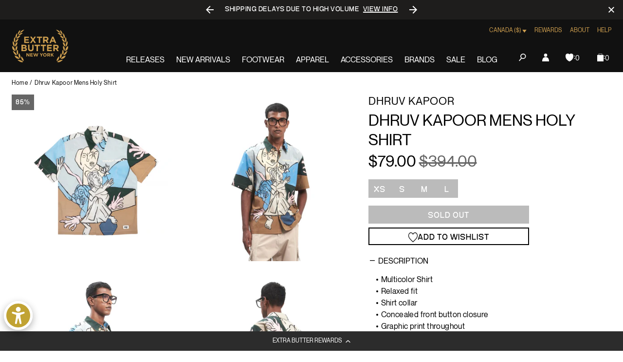

--- FILE ---
content_type: text/javascript
request_url: https://extrabutterny.com/cdn/shop/t/193/assets/660.1b84d1b3da3b99bb.js
body_size: 6593
content:
/*! For license information please see 660.1b84d1b3da3b99bb.js.LICENSE.txt */
(globalThis.webpackChunkextra_butter=globalThis.webpackChunkextra_butter||[]).push([[660],{7566:(e,t,n)=>{"use strict";n.d(t,{A:()=>c});var o=n(5396),r=n.n(o),i=n(4695),s=n(2027),a=n(7544);function l(e,t={}){if(!e)return null;let o=null;const a={},l=document.querySelector(e),c=document.querySelector(".pswp"),u=(0,i.$$)(".image-gallery__link",l).map((e=>{const t=e.href,{dimensions:n,placeholder:o}=e.dataset;if(!t)return console.error("Please define missing [href] attribute."),!1;if(!n)return console.error("Please define missing [data-dimensions] attribute."),!1;o||console.warn("Please define missing [data-placeholder] (image) attribute.");const[r,i]=n.split("x");return{d:n,w:r,h:i,src:t,msrc:o}}));return(0,s.W2)(l,"click",".image-gallery__link",(function(e,i){e.preventDefault();const s=parseInt(i.dataset.index,10);!function(e,i=0){e?n.e(365).then(n.t.bind(n,1365,23)).then((({default:e})=>{const n={...t,index:i};o=new e(c,r(),u,n),Object.keys(a).forEach((e=>{o.listen(e,((...t)=>{null!=o&&(a[e]||[]).forEach((e=>e(o,...t)))}))})),o.init(),o.listen("destroy",(()=>{o=null}))})):console.warn("Please define [.pswp] markup in DOM.")}(document.querySelector(".pswp"),s)})),{on:(e,t)=>{a[e]||(a[e]=[]),a[e].push(t)},jump:e=>{null!=o&&o.goTo(e)},next:()=>{null!=o&&o.next()},prev:()=>{null!=o&&o.prev()}}}function c(e=".js-image-gallery",t={}){return l(e,(0,a.h1)({captionEl:!1,preloaderEl:!1,history:!1,showHideOpacity:!0,showAnimationDuration:250,hideAnimationDuration:250,closeOnScroll:!1,closeOnVerticalDrag:!1,clickToCloseNonZoomable:!1,isClickableElement:e=>-1!==["A","BUTTON"].indexOf(e.tagName)},t||{}))}},5396:function(e,t,n){var o,r;void 0===(r="function"==typeof(o=function(){"use strict";return function(e,t){var n,o,r,i,s,a,l,c,u,p,d,f,h,m,v,y,w,b,g=this,E=!1,I=!0,_=!0,T={barsSize:{top:44,bottom:"auto"},closeElClasses:["item","caption","zoom-wrap","ui","top-bar"],timeToIdle:4e3,timeToIdleOutside:1e3,loadingIndicatorDelay:1e3,addCaptionHTMLFn:function(e,t){return e.title?(t.children[0].innerHTML=e.title,!0):(t.children[0].innerHTML="",!1)},closeEl:!0,captionEl:!0,fullscreenEl:!0,zoomEl:!0,shareEl:!0,counterEl:!0,arrowEl:!0,preloaderEl:!0,tapToClose:!1,tapToToggleControls:!0,clickToCloseNonZoomable:!0,shareButtons:[{id:"facebook",label:"Share on Facebook",url:"https://www.facebook.com/sharer/sharer.php?u={{url}}"},{id:"twitter",label:"Tweet",url:"https://twitter.com/intent/tweet?text={{text}}&url={{url}}"},{id:"pinterest",label:"Pin it",url:"http://www.pinterest.com/pin/create/button/?url={{url}}&media={{image_url}}&description={{text}}"},{id:"download",label:"Download image",url:"{{raw_image_url}}",download:!0}],getImageURLForShare:function(){return e.currItem.src||""},getPageURLForShare:function(){return window.location.href},getTextForShare:function(){return e.currItem.title||""},indexIndicatorSep:" / ",fitControlsWidth:1200},C=function(e){if(y)return!0;e=e||window.event,v.timeToIdle&&v.mouseUsed&&!u&&P();for(var n,o,r=(e.target||e.srcElement).getAttribute("class")||"",i=0;i<K.length;i++)(n=K[i]).onTap&&r.indexOf("pswp__"+n.name)>-1&&(n.onTap(),o=!0);if(o){e.stopPropagation&&e.stopPropagation(),y=!0;var s=t.features.isOldAndroid?600:30;setTimeout((function(){y=!1}),s)}},S=function(e,n,o){t[(o?"add":"remove")+"Class"](e,"pswp__"+n)},F=function(){var e=1===v.getNumItemsFn();e!==m&&(S(o,"ui--one-slide",e),m=e)},k=function(){S(l,"share-modal--hidden",_)},x=function(){return(_=!_)?(t.removeClass(l,"pswp__share-modal--fade-in"),setTimeout((function(){_&&k()}),300)):(k(),setTimeout((function(){_||t.addClass(l,"pswp__share-modal--fade-in")}),30)),_||A(),!1},O=function(t){var n=(t=t||window.event).target||t.srcElement;return e.shout("shareLinkClick",t,n),!(!n.href||!n.hasAttribute("download")&&(window.open(n.href,"pswp_share","scrollbars=yes,resizable=yes,toolbar=no,location=yes,width=550,height=420,top=100,left="+(window.screen?Math.round(screen.width/2-275):100)),_||x(),1))},A=function(){for(var e,t,n,o,r="",i=0;i<v.shareButtons.length;i++)e=v.shareButtons[i],t=v.getImageURLForShare(e),n=v.getPageURLForShare(e),o=v.getTextForShare(e),r+='<a href="'+e.url.replace("{{url}}",encodeURIComponent(n)).replace("{{image_url}}",encodeURIComponent(t)).replace("{{raw_image_url}}",t).replace("{{text}}",encodeURIComponent(o))+'" target="_blank" class="pswp__share--'+e.id+'"'+(e.download?"download":"")+">"+e.label+"</a>",v.parseShareButtonOut&&(r=v.parseShareButtonOut(e,r));l.children[0].innerHTML=r,l.children[0].onclick=O},L=function(e){for(var n=0;n<v.closeElClasses.length;n++)if(t.hasClass(e,"pswp__"+v.closeElClasses[n]))return!0},j=0,P=function(){clearTimeout(b),j=0,u&&g.setIdle(!1)},q=function(e){var t=(e=e||window.event).relatedTarget||e.toElement;t&&"HTML"!==t.nodeName||(clearTimeout(b),b=setTimeout((function(){g.setIdle(!0)}),v.timeToIdleOutside))},D=function(e){f!==e&&(S(d,"preloader--active",!e),f=e)},R=function(n){var s=n.vGap;if(!e.likelyTouchDevice||v.mouseUsed||screen.width>v.fitControlsWidth){var a=v.barsSize;if(v.captionEl&&"auto"===a.bottom)if(i||((i=t.createEl("pswp__caption pswp__caption--fake")).appendChild(t.createEl("pswp__caption__center")),o.insertBefore(i,r),t.addClass(o,"pswp__ui--fit")),v.addCaptionHTMLFn(n,i,!0)){var l=i.clientHeight;s.bottom=parseInt(l,10)||44}else s.bottom=a.top;else s.bottom="auto"===a.bottom?0:a.bottom;s.top=a.top}else s.top=s.bottom=0},K=[{name:"caption",option:"captionEl",onInit:function(e){r=e}},{name:"share-modal",option:"shareEl",onInit:function(e){l=e},onTap:function(){x()}},{name:"button--share",option:"shareEl",onInit:function(e){a=e},onTap:function(){x()}},{name:"button--zoom",option:"zoomEl",onTap:e.toggleDesktopZoom},{name:"counter",option:"counterEl",onInit:function(e){s=e}},{name:"button--close",option:"closeEl",onTap:e.close},{name:"button--arrow--left",option:"arrowEl",onTap:e.prev},{name:"button--arrow--right",option:"arrowEl",onTap:e.next},{name:"button--fs",option:"fullscreenEl",onTap:function(){n.isFullscreen()?n.exit():n.enter()}},{name:"preloader",option:"preloaderEl",onInit:function(e){d=e}}];g.init=function(){var s;t.extend(e.options,T,!0),v=e.options,o=t.getChildByClass(e.scrollWrap,"pswp__ui"),(p=e.listen)("onVerticalDrag",(function(e){I&&e<.95?g.hideControls():!I&&e>=.95&&g.showControls()})),p("onPinchClose",(function(e){I&&e<.9?(g.hideControls(),s=!0):s&&!I&&e>.9&&g.showControls()})),p("zoomGestureEnded",(function(){(s=!1)&&!I&&g.showControls()})),p("beforeChange",g.update),p("doubleTap",(function(t){var n=e.currItem.initialZoomLevel;e.getZoomLevel()!==n?e.zoomTo(n,t,333):e.zoomTo(v.getDoubleTapZoom(!1,e.currItem),t,333)})),p("preventDragEvent",(function(e,t,n){var o=e.target||e.srcElement;o&&o.getAttribute("class")&&e.type.indexOf("mouse")>-1&&(o.getAttribute("class").indexOf("__caption")>0||/(SMALL|STRONG|EM)/i.test(o.tagName))&&(n.prevent=!1)})),p("bindEvents",(function(){t.bind(o,"pswpTap click",C),t.bind(e.scrollWrap,"pswpTap",g.onGlobalTap),e.likelyTouchDevice||t.bind(e.scrollWrap,"mouseover",g.onMouseOver)})),p("unbindEvents",(function(){_||x(),w&&clearInterval(w),t.unbind(document,"mouseout",q),t.unbind(document,"mousemove",P),t.unbind(o,"pswpTap click",C),t.unbind(e.scrollWrap,"pswpTap",g.onGlobalTap),t.unbind(e.scrollWrap,"mouseover",g.onMouseOver),n&&(t.unbind(document,n.eventK,g.updateFullscreen),n.isFullscreen()&&(v.hideAnimationDuration=0,n.exit()),n=null)})),p("destroy",(function(){v.captionEl&&(i&&o.removeChild(i),t.removeClass(r,"pswp__caption--empty")),l&&(l.children[0].onclick=null),t.removeClass(o,"pswp__ui--over-close"),t.addClass(o,"pswp__ui--hidden"),g.setIdle(!1)})),v.showAnimationDuration||t.removeClass(o,"pswp__ui--hidden"),p("initialZoomIn",(function(){v.showAnimationDuration&&t.removeClass(o,"pswp__ui--hidden")})),p("initialZoomOut",(function(){t.addClass(o,"pswp__ui--hidden")})),p("parseVerticalMargin",R),function(){var e,n,r,i=function(o){if(o)for(var i=o.length,s=0;s<i;s++){e=o[s],n=e.className;for(var a=0;a<K.length;a++)r=K[a],n.indexOf("pswp__"+r.name)>-1&&(v[r.option]?(t.removeClass(e,"pswp__element--disabled"),r.onInit&&r.onInit(e)):t.addClass(e,"pswp__element--disabled"))}};i(o.children);var s=t.getChildByClass(o,"pswp__top-bar");s&&i(s.children)}(),v.shareEl&&a&&l&&(_=!0),F(),v.timeToIdle&&p("mouseUsed",(function(){t.bind(document,"mousemove",P),t.bind(document,"mouseout",q),w=setInterval((function(){2==++j&&g.setIdle(!0)}),v.timeToIdle/2)})),v.fullscreenEl&&!t.features.isOldAndroid&&(n||(n=g.getFullscreenAPI()),n?(t.bind(document,n.eventK,g.updateFullscreen),g.updateFullscreen(),t.addClass(e.template,"pswp--supports-fs")):t.removeClass(e.template,"pswp--supports-fs")),v.preloaderEl&&(D(!0),p("beforeChange",(function(){clearTimeout(h),h=setTimeout((function(){e.currItem&&e.currItem.loading?(!e.allowProgressiveImg()||e.currItem.img&&!e.currItem.img.naturalWidth)&&D(!1):D(!0)}),v.loadingIndicatorDelay)})),p("imageLoadComplete",(function(t,n){e.currItem===n&&D(!0)})))},g.setIdle=function(e){u=e,S(o,"ui--idle",e)},g.update=function(){I&&e.currItem?(g.updateIndexIndicator(),v.captionEl&&(v.addCaptionHTMLFn(e.currItem,r),S(r,"caption--empty",!e.currItem.title)),E=!0):E=!1,_||x(),F()},g.updateFullscreen=function(o){o&&setTimeout((function(){e.setScrollOffset(0,t.getScrollY())}),50),t[(n.isFullscreen()?"add":"remove")+"Class"](e.template,"pswp--fs")},g.updateIndexIndicator=function(){v.counterEl&&(s.innerHTML=e.getCurrentIndex()+1+v.indexIndicatorSep+v.getNumItemsFn())},g.onGlobalTap=function(n){var o=(n=n||window.event).target||n.srcElement;if(!y)if(n.detail&&"mouse"===n.detail.pointerType){if(L(o))return void e.close();t.hasClass(o,"pswp__img")&&(1===e.getZoomLevel()&&e.getZoomLevel()<=e.currItem.fitRatio?v.clickToCloseNonZoomable&&e.close():e.toggleDesktopZoom(n.detail.releasePoint))}else if(v.tapToToggleControls&&(I?g.hideControls():g.showControls()),v.tapToClose&&(t.hasClass(o,"pswp__img")||L(o)))return void e.close()},g.onMouseOver=function(e){var t=(e=e||window.event).target||e.srcElement;S(o,"ui--over-close",L(t))},g.hideControls=function(){t.addClass(o,"pswp__ui--hidden"),I=!1},g.showControls=function(){I=!0,E||g.update(),t.removeClass(o,"pswp__ui--hidden")},g.supportsFullscreen=function(){var e=document;return!!(e.exitFullscreen||e.mozCancelFullScreen||e.webkitExitFullscreen||e.msExitFullscreen)},g.getFullscreenAPI=function(){var t,n=document.documentElement,o="fullscreenchange";return n.requestFullscreen?t={enterK:"requestFullscreen",exitK:"exitFullscreen",elementK:"fullscreenElement",eventK:o}:n.mozRequestFullScreen?t={enterK:"mozRequestFullScreen",exitK:"mozCancelFullScreen",elementK:"mozFullScreenElement",eventK:"moz"+o}:n.webkitRequestFullscreen?t={enterK:"webkitRequestFullscreen",exitK:"webkitExitFullscreen",elementK:"webkitFullscreenElement",eventK:"webkit"+o}:n.msRequestFullscreen&&(t={enterK:"msRequestFullscreen",exitK:"msExitFullscreen",elementK:"msFullscreenElement",eventK:"MSFullscreenChange"}),t&&(t.enter=function(){if(c=v.closeOnScroll,v.closeOnScroll=!1,"webkitRequestFullscreen"!==this.enterK)return e.template[this.enterK]();e.template[this.enterK](Element.ALLOW_KEYBOARD_INPUT)},t.exit=function(){return v.closeOnScroll=c,document[this.exitK]()},t.isFullscreen=function(){return document[this.elementK]}),t}}})?o.call(t,n,t,e):o)||(e.exports=r)},4695:(e,t,n)=>{"use strict";function o(e){return Array.prototype.slice.call(e)}function r(e,t=document){return t?o(t.querySelectorAll(e)):[]}function i(e,t){return e.classList.contains(t)}function s(e,t){return e.classList.add(t)}function a(e,t){return e.classList.remove(t)}function l(e,t,n){return(void 0===n?!i(e,t):n)?s(e,t):a(e,t)}function c(e){return document.createRange().createContextualFragment(e.trim())}function u(e,t){e.removeAttribute(t)}function p(e,t,n=!0){return"object"==typeof t?Object.keys(t).forEach((n=>p(e,n,t[n]))):(null==n?e.removeAttribute(t):e.setAttribute(t,n),e)}function d(e){return e.offsetHeight}n.d(t,{$$:()=>r,$r:()=>o,De:()=>u,Q$:()=>m,aI:()=>p,iQ:()=>s,kv:()=>c,nB:()=>i,p$:()=>d,p1:()=>l,vq:()=>v,vy:()=>a});const f=e=>1e3*Number(e.slice(0,-1)),h=e=>e.split(", ").map(f);function m(e){const t=window.getComputedStyle(e);return Math.max(...h(t.transitionDuration))>0}function v(e){return e&&1===e.nodeType}},2027:(e,t,n)=>{"use strict";n.d(t,{W2:()=>r,lh:()=>i,p0:()=>s});var o=n(4695);function r(e,t,n,o){if(!e)return null;const r="function"==typeof n?n:o,i=n!==r&&n;function s(t){const o=i?t.target.closest(n):e;o&&(e===o||e.contains(o))&&r(t,o,e)}return e.addEventListener(t,s),function(){e.removeEventListener(t,s)}}function i(e,t,n={}){const o={bubbles:!0,cancelable:!0,...n,detail:t};if("function"==typeof window.CustomEvent)return new CustomEvent(e,o);const r=document.createEvent("CustomEvent");return r.initCustomEvent(r,o.bubbles,o.cancelable,o.detail),r}function s(e,t){e.addEventListener("transitionend",(function n(o){o.target===e&&(e.removeEventListener("transitionend",n),"function"==typeof t&&t(o,e))})),requestAnimationFrame((()=>{if((0,o.Q$)(e))return;const t=i("transitionend");e.dispatchEvent(t)}))}},7544:(e,t,n)=>{"use strict";function o(...e){return Object.assign({},...e)}n.d(t,{h1:()=>o})},3100:(e,t,n)=>{"use strict";n.d(t,{A:()=>s});var o=n(3287),r=n(7445);class i extends HTMLElement{async getData(e){try{const t=await fetch(e);return await t.json()}catch(e){return e}}async getProduct(){const{handle:e}=window.app.product,t=await fetch(`/products/${e}.js`),n=await t.json();this.product=n}async getProducts(e=this.relatedItemsProducts){if(null==e)return;const t=[...e].map((e=>`/products/${e.dataset.productHandle}.js`)),n=await Promise.allSettled(t.map((e=>this.getData(e)))).then((e=>e.map((e=>e.value)))).catch((e=>console.error(e)));this.products=n}handleVariantChange(e){this.handleGetVariantOption(e)}setForm(){if(null==this.productForm)return;this.form=new r.i(this.productForm,this.product,{onOptionChange:e=>this.handleVariantChange(e.dataset.variant)});let e=this.productForm.querySelector('[name="options[Size]"]:checked');const t=new URL(window.location.href);if(t.searchParams.get("variant")){const n=Number(t.search.split("=")[1]),r=this.product.variants.filter((e=>e.id===n));r&&(e=r[0].option1,this.variantSelected=null!=e?(0,o._x)(this.product,[e]):null)}else this.variantSelected=null!=e?(0,o._x)(this.product,[e.value]):null}handleRelatedItemURL(e,t,n){if(!n)return;const o=this.relatedItems.querySelector(`[data-product-handle="${e}"]`);let{href:r}=o;r=r.includes("?variant")?r.split("?")[0]:r,o.href=`${r}?variant=${t.id}`}handleProductVariants(e,t){if(!e||!t)return;const n=e.handle;e.variants.forEach((e=>{const o=t.find((t=>t.id===e.id));this.handleRelatedItemURL(n,e,o)}))}handleGetVariantOption(e=this.variantSelected){if(null==e)return;const t=this.products.map((t=>(0,o._x)(t,[e.option1])));this.products.forEach((e=>{this.handleProductVariants(e,t)}))}constructor(){super(),this.form=null,this.products=null,this.variantSelected=null,this.relatedItems=this,this.relatedItemsProducts=this.relatedItems.querySelectorAll(".related-items__item"),this.productForm=document.querySelector("[data-product-form]")}async connectedCallback(){await this.getProduct(),await this.getProducts(),this.setForm(),this.handleGetVariantOption()}}function s(){customElements.define("related-items",i)}},7445:(e,t,n)=>{"use strict";function o(){this.entries=[]}n.d(t,{i:()=>a,l:()=>s}),o.prototype.add=function(e,t,n){this.entries.push({element:e,event:t,fn:n}),e.addEventListener(t,n)},o.prototype.removeAll=function(){this.entries=this.entries.filter((function(e){return e.element.removeEventListener(e.event,e.fn),!1}))};var r=n(3287),i={idInput:'[name="id"]',optionInput:'[name^="options"]',quantityInput:'[name="quantity"]',propertyInput:'[name^="properties"]'};function s(e,t){return/variant=/.test(e)?e.replace(/(variant=)[^&]+/,"$1"+t):/\?/.test(e)?e.concat("&variant=").concat(t):e.concat("?variant=").concat(t)}function a(e,t,n){this.element=e,this.product=function(e){if("object"!=typeof e)throw new TypeError(e+" is not an object.");if(void 0===e.variants[0].options)throw new TypeError("Product object is invalid. Make sure you use the product object that is output from {{ product | json }} or from the http://[your-product-url].js route");return e}(t),n=n||{},this._listeners=new o,this._listeners.add(this.element,"submit",this._onSubmit.bind(this,n)),this.optionInputs=this._initInputs(i.optionInput,n.onOptionChange),this.quantityInputs=this._initInputs(i.quantityInput,n.onQuantityChange),this.propertyInputs=this._initInputs(i.propertyInput,n.onPropertyChange)}a.prototype.destroy=function(){this._listeners.removeAll()},a.prototype.options=function(){return e=this.optionInputs,t=function(e){return e.name=/(?:^(options\[))(.*?)(?:\])/.exec(e.name)[2],e},e.reduce((function(e,n){return(n.checked||"radio"!==n.type&&"checkbox"!==n.type)&&e.push(t({name:n.name,value:n.value})),e}),[]);var e,t},a.prototype.variant=function(){return(0,r.tR)(this.product,this.options())},a.prototype.properties=function(){var e,t,n=(e=this.propertyInputs,t=function(e){return/(?:^(properties\[))(.*?)(?:\])/.exec(e)[2]},e.reduce((function(e,n){return(n.checked||"radio"!==n.type&&"checkbox"!==n.type)&&(e[t(n.name)]=n.value),e}),{}));return 0===Object.entries(n).length?null:n},a.prototype.quantity=function(){return this.quantityInputs[0]?Number.parseInt(this.quantityInputs[0].value,10):1},a.prototype._setIdInputValue=function(e){var t=this.element.querySelector(i.idInput);t||((t=document.createElement("input")).type="hidden",t.name="id",this.element.appendChild(t)),t.value=e.toString()},a.prototype._onSubmit=function(e,t){t.dataset=this._getProductFormEventData(),t.dataset.variant&&this._setIdInputValue(t.dataset.variant.id),e.onFormSubmit&&e.onFormSubmit(t)},a.prototype._onFormEvent=function(e){return void 0===e?Function.prototype:function(t){t.dataset=this._getProductFormEventData(),e(t)}.bind(this)},a.prototype._initInputs=function(e,t){return Array.prototype.slice.call(this.element.querySelectorAll(e)).map(function(e){return this._listeners.add(e,"change",this._onFormEvent(t)),e}.bind(this))},a.prototype._getProductFormEventData=function(){return{options:this.options(),variant:this.variant(),properties:this.properties(),quantity:this.quantity()}}},3287:(e,t,n)=>{"use strict";function o(e,t){i(e);var n=function(e,t){i(e),function(e){if(!Array.isArray(e))throw new TypeError(e+" is not an array.");if(0===e.length)return[];if(!e[0].hasOwnProperty("name"))throw new Error(e[0]+"does not contain name key.");if("string"!=typeof e[0].name)throw new TypeError("Invalid value type passed for name of option "+e[0].name+". Value should be string.")}(t);var n=[];return t.forEach((function(t){for(var o=0;o<e.options.length;o++)if(e.options[o].name.toLowerCase()===t.name.toLowerCase()){n[o]=t.value;break}})),n}(e,t);return r(e,n)}function r(e,t){return i(e),function(e){if(Array.isArray(e)&&"object"==typeof e[0])throw new Error(e+"is not a valid array of options.")}(t),e.variants.filter((function(e){return t.every((function(t,n){return e.options[n]===t}))}))[0]||null}function i(e){if("object"!=typeof e)throw new TypeError(e+" is not an object.");if(0===Object.keys(e).length&&e.constructor===Object)throw new Error(e+" is empty.")}n.d(t,{_x:()=>r,tR:()=>o})},6270:(e,t,n)=>{"use strict";n.d(t,{dA:()=>p,Hh:()=>u,kz:()=>c});var o="data-section-id";function r(e,t){this.container=function(e){if(!(e instanceof Element))throw new TypeError("Theme Sections: Attempted to load section. The section container provided is not a DOM element.");if(null===e.getAttribute(o))throw new Error("Theme Sections: The section container provided does not have an id assigned to the "+o+" attribute.");return e}(e),this.id=e.getAttribute(o),this.extensions=[],Object.assign(this,function(e){if(void 0!==e&&"object"!=typeof e||null===e)throw new TypeError("Theme Sections: The properties object provided is not a valid");return e}(t)),this.onLoad()}r.prototype={onLoad:Function.prototype,onUnload:Function.prototype,onSelect:Function.prototype,onDeselect:Function.prototype,onBlockSelect:Function.prototype,onBlockDeselect:Function.prototype,extend:function(e){this.extensions.push(e);var t=Object.assign({},e);delete t.init,Object.assign(this,t),"function"==typeof e.init&&e.init.apply(this)}},"function"!=typeof Object.assign&&Object.defineProperty(Object,"assign",{value:function(e){if(null==e)throw new TypeError("Cannot convert undefined or null to object");for(var t=Object(e),n=1;n<arguments.length;n++){var o=arguments[n];if(null!=o)for(var r in o)Object.prototype.hasOwnProperty.call(o,r)&&(t[r]=o[r])}return t},writable:!0,configurable:!0});var i="data-section-type",s="data-section-id";window.Shopify=window.Shopify||{},window.Shopify.theme=window.Shopify.theme||{},window.Shopify.theme.sections=window.Shopify.theme.sections||{};var a=window.Shopify.theme.sections.registered=window.Shopify.theme.sections.registered||{},l=window.Shopify.theme.sections.instances=window.Shopify.theme.sections.instances||[];function c(e,t){if("string"!=typeof e)throw new TypeError("Theme Sections: The first argument for .register must be a string that specifies the type of the section being registered");if(void 0!==a[e])throw new Error('Theme Sections: A section of type "'+e+'" has already been registered. You cannot register the same section type twice');function n(e){r.call(this,e,t)}return n.constructor=r,n.prototype=Object.create(r.prototype),n.prototype.type=e,a[e]=n}function u(e,t){e=f(e),void 0===t&&(t=document.querySelectorAll("["+i+"]")),t=h(t),e.forEach((function(e){var n=a[e];void 0!==n&&(t=t.filter((function(t){return!(p(t).length>0||null===t.getAttribute(i)||t.getAttribute(i)===e&&(l.push(new n(t)),1))})))}))}function p(e){var t=[];if(NodeList.prototype.isPrototypeOf(e)||Array.isArray(e))var n=e[0];return e instanceof Element||n instanceof Element?h(e).forEach((function(e){t=t.concat(l.filter((function(t){return t.container===e})))})):"string"!=typeof e&&"string"!=typeof n||f(e).forEach((function(e){t=t.concat(l.filter((function(t){return t.type===e})))})),t}function d(e){for(var t,n=0;n<l.length;n++)if(l[n].id===e){t=l[n];break}return t}function f(e){return"*"===e?e=Object.keys(a):"string"==typeof e?e=[e]:e.constructor===r?e=[e.prototype.type]:Array.isArray(e)&&e[0].constructor===r&&(e=e.map((function(e){return e.prototype.type}))),e.map((function(e){return e.toLowerCase()}))}function h(e){return NodeList.prototype.isPrototypeOf(e)&&e.length>0?e=Array.prototype.slice.call(e):NodeList.prototype.isPrototypeOf(e)&&0===e.length||null===e?e=[]:!Array.isArray(e)&&e instanceof Element&&(e=[e]),e}window.Shopify.designMode&&(document.addEventListener("shopify:section:load",(function(e){var t=e.detail.sectionId,n=e.target.querySelector("["+s+'="'+t+'"]');null!==n&&u(n.getAttribute(i),n)})),document.addEventListener("shopify:section:unload",(function(e){var t=e.detail.sectionId,n=e.target.querySelector("["+s+'="'+t+'"]');"object"==typeof p(n)[0]&&p(n).forEach((function(e){var t=l.map((function(e){return e.id})).indexOf(e.id);l.splice(t,1),e.onUnload()}))})),document.addEventListener("shopify:section:select",(function(e){var t=d(e.detail.sectionId);"object"==typeof t&&t.onSelect(e)})),document.addEventListener("shopify:section:deselect",(function(e){var t=d(e.detail.sectionId);"object"==typeof t&&t.onDeselect(e)})),document.addEventListener("shopify:block:select",(function(e){var t=d(e.detail.sectionId);"object"==typeof t&&t.onBlockSelect(e)})),document.addEventListener("shopify:block:deselect",(function(e){var t=d(e.detail.sectionId);"object"==typeof t&&t.onBlockDeselect(e)})))}}]);

--- FILE ---
content_type: text/javascript; charset=utf-8
request_url: https://extrabutterny.com/en-ca/products/dhruv-kapoor-mens-holy-shirt.js
body_size: 626
content:
{"id":7298536308919,"title":"Dhruv Kapoor Mens Holy Shirt","handle":"dhruv-kapoor-mens-holy-shirt","description":"\u003cul\u003e\n\u003cli\u003eMulticolor Shirt\u003cbr\u003e\n\u003c\/li\u003e\n\u003cli\u003eRelaxed fit\u003c\/li\u003e\n\u003cli\u003eShirt collar\u003c\/li\u003e\n\u003cli\u003eConcealed front button closure\u003c\/li\u003e\n\u003cli\u003eGraphic print throughout\u003c\/li\u003e\n\u003cli\u003e100% Cotton\u003c\/li\u003e\n\u003cli\u003eSKU: T001B\u003c\/li\u003e\n\u003c\/ul\u003e","published_at":"2024-08-22T16:28:56-04:00","created_at":"2023-03-29T13:16:55-04:00","vendor":"Dhruv Kapoor","type":"Shirts","tags":["260_OCT_APP_23","260August2024","260JAN-NOTOS","260JAN24A","bfcm25","Color_Multi","Department_Apparel","Final Sale","FLASH2525","fresh26sale","Gender_Mens","heat30sale","heatwave-app","in-stock","JCMD25","Low Stock Apparel","markdown524","noreturn","Red-Pink","Sale","seg-d","sep23sale","SizeGuide_universal-apparel-size-chart","SS23","total-back-in-stock","xmas23app"],"price":5900,"price_min":5900,"price_max":7900,"available":false,"price_varies":true,"compare_at_price":39400,"compare_at_price_min":39400,"compare_at_price_max":39400,"compare_at_price_varies":false,"variants":[{"id":41740315394231,"title":"XS","option1":"XS","option2":null,"option3":null,"sku":"T001B-XS","requires_shipping":true,"taxable":true,"featured_image":null,"available":false,"name":"Dhruv Kapoor Mens Holy Shirt - XS","public_title":"XS","options":["XS"],"price":5900,"weight":953,"compare_at_price":39400,"inventory_management":"shopify","barcode":"T001B-XS","quantity_rule":{"min":1,"max":null,"increment":1},"quantity_price_breaks":[],"requires_selling_plan":false,"selling_plan_allocations":[]},{"id":41740315361463,"title":"S","option1":"S","option2":null,"option3":null,"sku":"T001B-S","requires_shipping":true,"taxable":true,"featured_image":null,"available":false,"name":"Dhruv Kapoor Mens Holy Shirt - S","public_title":"S","options":["S"],"price":7900,"weight":953,"compare_at_price":39400,"inventory_management":"shopify","barcode":"T001B-S","quantity_rule":{"min":1,"max":null,"increment":1},"quantity_price_breaks":[],"requires_selling_plan":false,"selling_plan_allocations":[]},{"id":41740315328695,"title":"M","option1":"M","option2":null,"option3":null,"sku":"T001B-M","requires_shipping":true,"taxable":true,"featured_image":null,"available":false,"name":"Dhruv Kapoor Mens Holy Shirt - M","public_title":"M","options":["M"],"price":7900,"weight":953,"compare_at_price":39400,"inventory_management":"shopify","barcode":"T001B-M","quantity_rule":{"min":1,"max":null,"increment":1},"quantity_price_breaks":[],"requires_selling_plan":false,"selling_plan_allocations":[]},{"id":41740315295927,"title":"L","option1":"L","option2":null,"option3":null,"sku":"T001B-L","requires_shipping":true,"taxable":true,"featured_image":null,"available":false,"name":"Dhruv Kapoor Mens Holy Shirt - L","public_title":"L","options":["L"],"price":7900,"weight":953,"compare_at_price":39400,"inventory_management":"shopify","barcode":"T001B-L","quantity_rule":{"min":1,"max":null,"increment":1},"quantity_price_breaks":[],"requires_selling_plan":false,"selling_plan_allocations":[]}],"images":["\/\/cdn.shopify.com\/s\/files\/1\/0236\/4333\/products\/T001B-1.jpg?v=1680726152","\/\/cdn.shopify.com\/s\/files\/1\/0236\/4333\/products\/T001B-1_8_11zon.jpg?v=1680726152","\/\/cdn.shopify.com\/s\/files\/1\/0236\/4333\/products\/T001B-2_9_11zon.jpg?v=1680726152","\/\/cdn.shopify.com\/s\/files\/1\/0236\/4333\/products\/T001B-3_10_11zon.jpg?v=1680726152"],"featured_image":"\/\/cdn.shopify.com\/s\/files\/1\/0236\/4333\/products\/T001B-1.jpg?v=1680726152","options":[{"name":"Size","position":1,"values":["XS","S","M","L"]}],"url":"\/en-ca\/products\/dhruv-kapoor-mens-holy-shirt","media":[{"alt":null,"id":25011818430647,"position":1,"preview_image":{"aspect_ratio":1.0,"height":2000,"width":2000,"src":"https:\/\/cdn.shopify.com\/s\/files\/1\/0236\/4333\/products\/T001B-1.jpg?v=1680726152"},"aspect_ratio":1.0,"height":2000,"media_type":"image","src":"https:\/\/cdn.shopify.com\/s\/files\/1\/0236\/4333\/products\/T001B-1.jpg?v=1680726152","width":2000},{"alt":null,"id":25010940117175,"position":2,"preview_image":{"aspect_ratio":1.0,"height":2000,"width":2000,"src":"https:\/\/cdn.shopify.com\/s\/files\/1\/0236\/4333\/products\/T001B-1_8_11zon.jpg?v=1680726152"},"aspect_ratio":1.0,"height":2000,"media_type":"image","src":"https:\/\/cdn.shopify.com\/s\/files\/1\/0236\/4333\/products\/T001B-1_8_11zon.jpg?v=1680726152","width":2000},{"alt":null,"id":25010940281015,"position":3,"preview_image":{"aspect_ratio":1.0,"height":2000,"width":2000,"src":"https:\/\/cdn.shopify.com\/s\/files\/1\/0236\/4333\/products\/T001B-2_9_11zon.jpg?v=1680726152"},"aspect_ratio":1.0,"height":2000,"media_type":"image","src":"https:\/\/cdn.shopify.com\/s\/files\/1\/0236\/4333\/products\/T001B-2_9_11zon.jpg?v=1680726152","width":2000},{"alt":null,"id":25010940412087,"position":4,"preview_image":{"aspect_ratio":1.0,"height":2000,"width":2000,"src":"https:\/\/cdn.shopify.com\/s\/files\/1\/0236\/4333\/products\/T001B-3_10_11zon.jpg?v=1680726152"},"aspect_ratio":1.0,"height":2000,"media_type":"image","src":"https:\/\/cdn.shopify.com\/s\/files\/1\/0236\/4333\/products\/T001B-3_10_11zon.jpg?v=1680726152","width":2000}],"requires_selling_plan":false,"selling_plan_groups":[]}

--- FILE ---
content_type: text/javascript; charset=utf-8
request_url: https://extrabutterny.com/en-ca/products/dhruv-kapoor-mens-holy-shirt.js
body_size: 809
content:
{"id":7298536308919,"title":"Dhruv Kapoor Mens Holy Shirt","handle":"dhruv-kapoor-mens-holy-shirt","description":"\u003cul\u003e\n\u003cli\u003eMulticolor Shirt\u003cbr\u003e\n\u003c\/li\u003e\n\u003cli\u003eRelaxed fit\u003c\/li\u003e\n\u003cli\u003eShirt collar\u003c\/li\u003e\n\u003cli\u003eConcealed front button closure\u003c\/li\u003e\n\u003cli\u003eGraphic print throughout\u003c\/li\u003e\n\u003cli\u003e100% Cotton\u003c\/li\u003e\n\u003cli\u003eSKU: T001B\u003c\/li\u003e\n\u003c\/ul\u003e","published_at":"2024-08-22T16:28:56-04:00","created_at":"2023-03-29T13:16:55-04:00","vendor":"Dhruv Kapoor","type":"Shirts","tags":["260_OCT_APP_23","260August2024","260JAN-NOTOS","260JAN24A","bfcm25","Color_Multi","Department_Apparel","Final Sale","FLASH2525","fresh26sale","Gender_Mens","heat30sale","heatwave-app","in-stock","JCMD25","Low Stock Apparel","markdown524","noreturn","Red-Pink","Sale","seg-d","sep23sale","SizeGuide_universal-apparel-size-chart","SS23","total-back-in-stock","xmas23app"],"price":5900,"price_min":5900,"price_max":7900,"available":false,"price_varies":true,"compare_at_price":39400,"compare_at_price_min":39400,"compare_at_price_max":39400,"compare_at_price_varies":false,"variants":[{"id":41740315394231,"title":"XS","option1":"XS","option2":null,"option3":null,"sku":"T001B-XS","requires_shipping":true,"taxable":true,"featured_image":null,"available":false,"name":"Dhruv Kapoor Mens Holy Shirt - XS","public_title":"XS","options":["XS"],"price":5900,"weight":953,"compare_at_price":39400,"inventory_management":"shopify","barcode":"T001B-XS","quantity_rule":{"min":1,"max":null,"increment":1},"quantity_price_breaks":[],"requires_selling_plan":false,"selling_plan_allocations":[]},{"id":41740315361463,"title":"S","option1":"S","option2":null,"option3":null,"sku":"T001B-S","requires_shipping":true,"taxable":true,"featured_image":null,"available":false,"name":"Dhruv Kapoor Mens Holy Shirt - S","public_title":"S","options":["S"],"price":7900,"weight":953,"compare_at_price":39400,"inventory_management":"shopify","barcode":"T001B-S","quantity_rule":{"min":1,"max":null,"increment":1},"quantity_price_breaks":[],"requires_selling_plan":false,"selling_plan_allocations":[]},{"id":41740315328695,"title":"M","option1":"M","option2":null,"option3":null,"sku":"T001B-M","requires_shipping":true,"taxable":true,"featured_image":null,"available":false,"name":"Dhruv Kapoor Mens Holy Shirt - M","public_title":"M","options":["M"],"price":7900,"weight":953,"compare_at_price":39400,"inventory_management":"shopify","barcode":"T001B-M","quantity_rule":{"min":1,"max":null,"increment":1},"quantity_price_breaks":[],"requires_selling_plan":false,"selling_plan_allocations":[]},{"id":41740315295927,"title":"L","option1":"L","option2":null,"option3":null,"sku":"T001B-L","requires_shipping":true,"taxable":true,"featured_image":null,"available":false,"name":"Dhruv Kapoor Mens Holy Shirt - L","public_title":"L","options":["L"],"price":7900,"weight":953,"compare_at_price":39400,"inventory_management":"shopify","barcode":"T001B-L","quantity_rule":{"min":1,"max":null,"increment":1},"quantity_price_breaks":[],"requires_selling_plan":false,"selling_plan_allocations":[]}],"images":["\/\/cdn.shopify.com\/s\/files\/1\/0236\/4333\/products\/T001B-1.jpg?v=1680726152","\/\/cdn.shopify.com\/s\/files\/1\/0236\/4333\/products\/T001B-1_8_11zon.jpg?v=1680726152","\/\/cdn.shopify.com\/s\/files\/1\/0236\/4333\/products\/T001B-2_9_11zon.jpg?v=1680726152","\/\/cdn.shopify.com\/s\/files\/1\/0236\/4333\/products\/T001B-3_10_11zon.jpg?v=1680726152"],"featured_image":"\/\/cdn.shopify.com\/s\/files\/1\/0236\/4333\/products\/T001B-1.jpg?v=1680726152","options":[{"name":"Size","position":1,"values":["XS","S","M","L"]}],"url":"\/en-ca\/products\/dhruv-kapoor-mens-holy-shirt","media":[{"alt":null,"id":25011818430647,"position":1,"preview_image":{"aspect_ratio":1.0,"height":2000,"width":2000,"src":"https:\/\/cdn.shopify.com\/s\/files\/1\/0236\/4333\/products\/T001B-1.jpg?v=1680726152"},"aspect_ratio":1.0,"height":2000,"media_type":"image","src":"https:\/\/cdn.shopify.com\/s\/files\/1\/0236\/4333\/products\/T001B-1.jpg?v=1680726152","width":2000},{"alt":null,"id":25010940117175,"position":2,"preview_image":{"aspect_ratio":1.0,"height":2000,"width":2000,"src":"https:\/\/cdn.shopify.com\/s\/files\/1\/0236\/4333\/products\/T001B-1_8_11zon.jpg?v=1680726152"},"aspect_ratio":1.0,"height":2000,"media_type":"image","src":"https:\/\/cdn.shopify.com\/s\/files\/1\/0236\/4333\/products\/T001B-1_8_11zon.jpg?v=1680726152","width":2000},{"alt":null,"id":25010940281015,"position":3,"preview_image":{"aspect_ratio":1.0,"height":2000,"width":2000,"src":"https:\/\/cdn.shopify.com\/s\/files\/1\/0236\/4333\/products\/T001B-2_9_11zon.jpg?v=1680726152"},"aspect_ratio":1.0,"height":2000,"media_type":"image","src":"https:\/\/cdn.shopify.com\/s\/files\/1\/0236\/4333\/products\/T001B-2_9_11zon.jpg?v=1680726152","width":2000},{"alt":null,"id":25010940412087,"position":4,"preview_image":{"aspect_ratio":1.0,"height":2000,"width":2000,"src":"https:\/\/cdn.shopify.com\/s\/files\/1\/0236\/4333\/products\/T001B-3_10_11zon.jpg?v=1680726152"},"aspect_ratio":1.0,"height":2000,"media_type":"image","src":"https:\/\/cdn.shopify.com\/s\/files\/1\/0236\/4333\/products\/T001B-3_10_11zon.jpg?v=1680726152","width":2000}],"requires_selling_plan":false,"selling_plan_groups":[]}